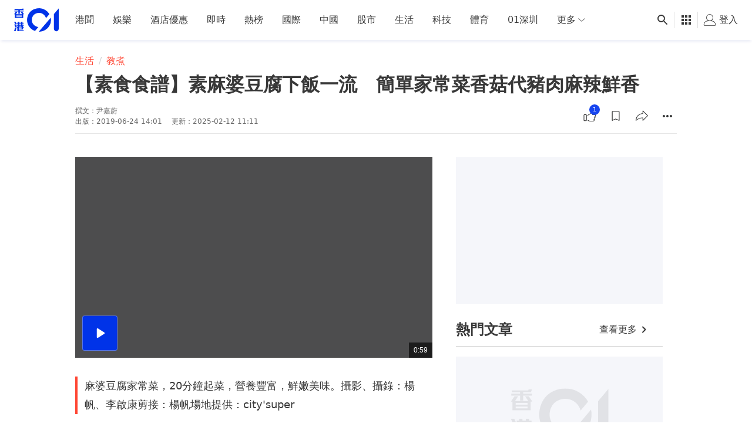

--- FILE ---
content_type: text/html; charset=utf-8
request_url: https://www.google.com/recaptcha/api2/aframe
body_size: 182
content:
<!DOCTYPE HTML><html><head><meta http-equiv="content-type" content="text/html; charset=UTF-8"></head><body><script nonce="LtuNoECDGCuEqtQdq2GvgQ">/** Anti-fraud and anti-abuse applications only. See google.com/recaptcha */ try{var clients={'sodar':'https://pagead2.googlesyndication.com/pagead/sodar?'};window.addEventListener("message",function(a){try{if(a.source===window.parent){var b=JSON.parse(a.data);var c=clients[b['id']];if(c){var d=document.createElement('img');d.src=c+b['params']+'&rc='+(localStorage.getItem("rc::a")?sessionStorage.getItem("rc::b"):"");window.document.body.appendChild(d);sessionStorage.setItem("rc::e",parseInt(sessionStorage.getItem("rc::e")||0)+1);localStorage.setItem("rc::h",'1769200264420');}}}catch(b){}});window.parent.postMessage("_grecaptcha_ready", "*");}catch(b){}</script></body></html>

--- FILE ---
content_type: text/javascript; charset=utf-8
request_url: https://app.link/_r?sdk=web2.86.5&branch_key=key_live_poEGVC3LB6uIm5ULkG5jncmktBc9WVaN&callback=branch_callback__0
body_size: 67
content:
/**/ typeof branch_callback__0 === 'function' && branch_callback__0("1543344591817099304");

--- FILE ---
content_type: application/javascript; charset=utf-8
request_url: https://fundingchoicesmessages.google.com/f/AGSKWxW9_az_74tSdOIXF1WaqTB1i9hMCqMZnDJqIm0PDeBGxc_LIdGp9sFmdrtwzX5CPpg1hz_I0QgC8O1ICMVqLpH_sy3y1UffuJvpX80Kfre7UptwQ-v17am0nps8e8tUpnR2ALKXoA==?fccs=W251bGwsbnVsbCxudWxsLG51bGwsbnVsbCxudWxsLFsxNzY5MjAwMjU0LDU4MzAwMDAwMF0sbnVsbCxudWxsLG51bGwsW251bGwsWzddXSwiaHR0cHM6Ly93d3cuaGswMS5jb20vJUU2JTk1JTk5JUU3JTg1JUFFLzM0Mzk4NS8lRTclQjQlQTAlRTklQTMlOUYlRTklQTMlOUYlRTglQUQlOUMtJUU3JUI0JUEwJUU5JUJBJUJCJUU1JUE5JTg2JUU4JUIxJTg2JUU4JTg1JTkwJUU0JUI4JThCJUU5JUEzJUFGJUU0JUI4JTgwJUU2JUI1JTgxLSVFNyVCMCVBMSVFNSU5NiVBRSVFNSVBRSVCNiVFNSVCOCVCOCVFOCU4RiU5QyVFOSVBNiU5OSVFOCU4RiU4NyVFNCVCQiVBMyVFOCVCMSVBQyVFOCU4MiU4OSVFOSVCQSVCQiVFOCVCRSVBMyVFOSVBRSVBRSVFOSVBNiU5OSIsbnVsbCxbWzgsIms2MVBCam1rNk8wIl0sWzksImVuLVVTIl0sWzE5LCIyIl0sWzE3LCJbMF0iXSxbMjQsIiJdLFsyOSwiZmFsc2UiXV1d
body_size: -215
content:
if (typeof __googlefc.fcKernelManager.run === 'function') {"use strict";this.default_ContributorServingResponseClientJs=this.default_ContributorServingResponseClientJs||{};(function(_){var window=this;
try{
var QH=function(a){this.A=_.t(a)};_.u(QH,_.J);var RH=_.ed(QH);var SH=function(a,b,c){this.B=a;this.params=b;this.j=c;this.l=_.F(this.params,4);this.o=new _.dh(this.B.document,_.O(this.params,3),new _.Qg(_.Qk(this.j)))};SH.prototype.run=function(){if(_.P(this.params,10)){var a=this.o;var b=_.eh(a);b=_.Od(b,4);_.ih(a,b)}a=_.Rk(this.j)?_.be(_.Rk(this.j)):new _.de;_.ee(a,9);_.F(a,4)!==1&&_.G(a,4,this.l===2||this.l===3?1:2);_.Fg(this.params,5)&&(b=_.O(this.params,5),_.hg(a,6,b));return a};var TH=function(){};TH.prototype.run=function(a,b){var c,d;return _.v(function(e){c=RH(b);d=(new SH(a,c,_.A(c,_.Pk,2))).run();return e.return({ia:_.L(d)})})};_.Tk(8,new TH);
}catch(e){_._DumpException(e)}
}).call(this,this.default_ContributorServingResponseClientJs);
// Google Inc.

//# sourceURL=/_/mss/boq-content-ads-contributor/_/js/k=boq-content-ads-contributor.ContributorServingResponseClientJs.en_US.k61PBjmk6O0.es5.O/d=1/exm=kernel_loader,loader_js_executable/ed=1/rs=AJlcJMztj-kAdg6DB63MlSG3pP52LjSptg/m=web_iab_tcf_v2_signal_executable
__googlefc.fcKernelManager.run('\x5b\x5b\x5b8,\x22\x5bnull,\x5b\x5bnull,null,null,\\\x22https:\/\/fundingchoicesmessages.google.com\/f\/AGSKWxVbd-vJKCK_jAMySsqax4h44Nmi1rCo0QN8XfplIkfNlGKa0iCbwrN1Jtx0fvZJXqCmGGP8_f2DnRMsozzzeEXRhzOt9fyjNXtcQZAIZh6Unu6Nz-sVuM3kmYv-1Edux9jgKKqh_g\\\\u003d\\\\u003d\\\x22\x5d,null,null,\x5bnull,null,null,\\\x22https:\/\/fundingchoicesmessages.google.com\/el\/AGSKWxV5XmoHcmBP5OL_93LOpaD9J4tulJeQvwEz6pH8lZkGiSY-qu-zOTIRsjByC_7ygTESLIFaYDIlI1lJW0u_PIq9Q3YALhcyVHc1JdowetvQbJEp3GRApyw2y9F5UkVT-rD2TUJrzw\\\\u003d\\\\u003d\\\x22\x5d,null,\x5bnull,\x5b7\x5d\x5d\x5d,\\\x22hk01.com\\\x22,1,\\\x22en\\\x22,null,null,null,null,1\x5d\x22\x5d\x5d,\x5bnull,null,null,\x22https:\/\/fundingchoicesmessages.google.com\/f\/AGSKWxXNtEnhbdNm3QK5d4tSYDPKxO6s8LPpW7-QZmoKjSgFYqC3V0BITsxH5QNUyeq3oJm0TRo3q7LNTMMX87FKQ0MI0MLO5iZLd_UR8fqpsBrp0CAxRA8dNhNCSuaYLByNNq2AN4dHrg\\u003d\\u003d\x22\x5d\x5d');}

--- FILE ---
content_type: application/javascript; charset=utf-8
request_url: https://fundingchoicesmessages.google.com/f/AGSKWxURzAiGkP8BsEl8RN8moZr43RY77X1eORwaFpQ-Hbu8xKjBd_Ql40pbR3OATb0zdnZtKnCSvhmNQ9ZEn4gwa6Ud70vWXuk9IjBO8HOnUMi4nTWbauNh0LdotE2WXDp5tlVnRlAYQjuj7D1_yXUF2C4dvSoz1uwRBAZZx3YnMNH-zN2U8VHO_akS-X8m/_-image/Ads//InlineAds.50%;)_ad_small./hdadvertisment-
body_size: -1289
content:
window['c0675a3d-27a7-4457-8a0d-358a5bd83de5'] = true;